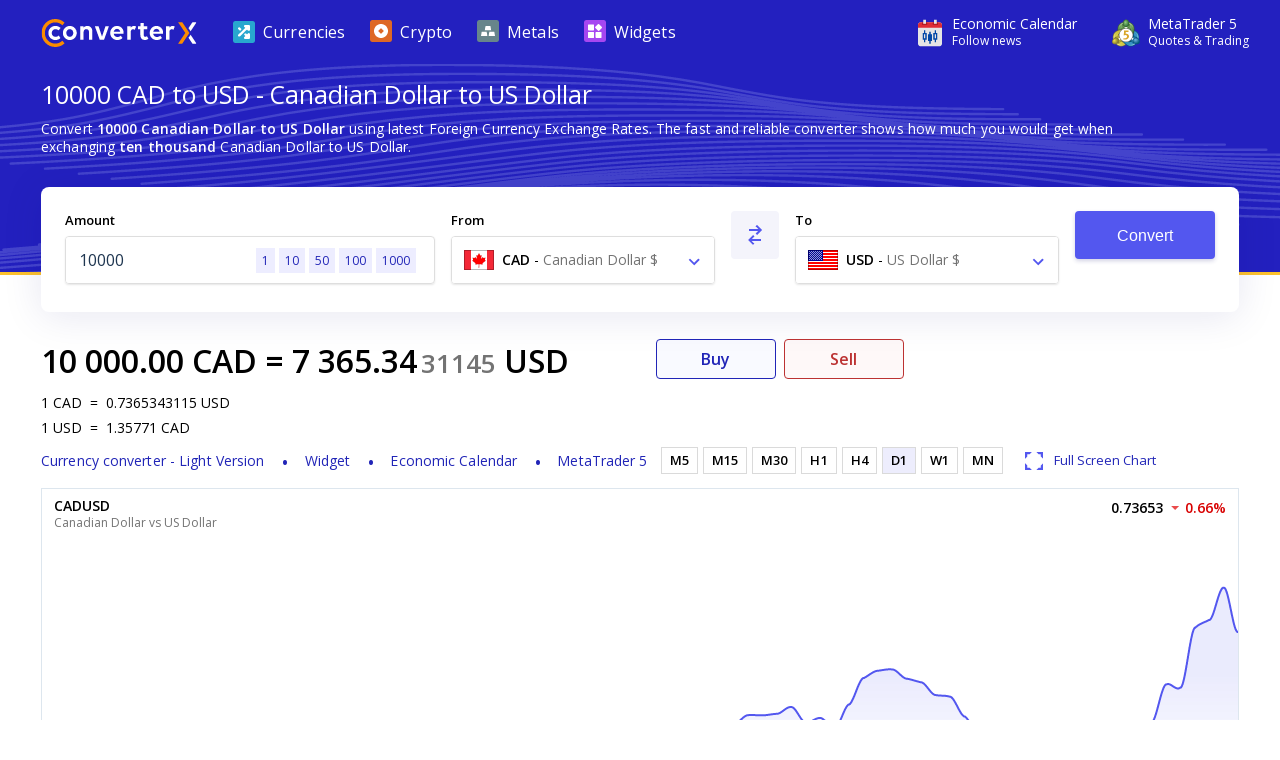

--- FILE ---
content_type: text/html; charset=utf-8
request_url: https://www.currencyconverterx.com/CAD/USD/10000
body_size: 17836
content:

<!DOCTYPE html>
<html lang="en">
<head>
  <meta http-equiv="X-UA-Compatible" content="IE=edge" />
  <meta charset="utf-8">
  <title>10000 CAD to USD - Convert $10000 Canadian Dollar to US Dollar</title>
  <meta name="viewport" content="width=device-width, initial-scale=1, shrink-to-fit=no">
  <link rel="shortcut icon" href="/static/images/favicon.ico" />
  
  <link rel="canonical" href="https://www.currencyconverterx.com/CAD/USD/10000"/>

  <meta name="referrer" content="none">
  <meta name="theme-color" content="#2320bf" />
  
  <meta property="og:url" content="https://www.currencyconverterx.com/CAD/USD/10000">
  <meta property="og:title" content="10000 CAD to USD - Convert $10000 Canadian Dollar to US Dollar">
  <meta property="og:description" content="Convert 10000 CAD to USD using live Foreign Currency Exchange Rates. $10000 Canadian Dollar to US Dollar $ conversion online.">
  <meta property="og:image" content="/static/images/apple-touch-icon-192x192.png">
  <meta property="og:type" content="website">
  <meta property="og:site_name" content="Converter X">
  
  <meta name="description" content="Convert 10000 CAD to USD using live Foreign Currency Exchange Rates. $10000 Canadian Dollar to US Dollar $ conversion online." />

  <link rel="apple-touch-icon" sizes="57x57" href="/static/images/apple-touch-icon-57x57.png">
  <link rel="apple-touch-icon" sizes="76x76" href="/static/images/apple-touch-icon-76x76.png">
  <link rel="apple-touch-icon" sizes="120x120" href="/static/images/apple-touch-icon-120x120.png">
  <link rel="apple-touch-icon" sizes="152x152" href="/static/images/apple-touch-icon-152x152.png">
  <link rel="apple-touch-icon" sizes="167x167" href="/static/images/apple-touch-icon-167x167.png">
  <link rel="apple-touch-icon" sizes="180x180" href="/static/images/apple-touch-icon-180x180.png">
  <link rel="apple-touch-icon" sizes="192x192" href="/static/images/apple-touch-icon-192x192.png">
  <link rel="icon" sizes="192x192" href="/static/images/android-touch-icon-192x192.png">
  <link rel="icon" sizes="128x128" href="/static/images/android-touch-icon-128x128.png">

  <link rel="preconnect" href="https://fonts.googleapis.com">
  <link rel="preconnect" href="https://fonts.gstatic.com" crossorigin>

  <link href="/static/app.f1645dbd928acadf484c.css" type="text/css" rel="stylesheet">
  <script type="text/javascript">
    window.mqGlobal = {
      onLoad: [],
      AddOnLoad: function(func){
        this.onLoad.push(func);
      }
    }
  </script>
</head>
<body>
  <div class="wrapper from-to-page">
    <div id="menu-fade-out"></div>

    <header class="header">
  <div class="header-background">
    <div class="container">
      <a class="header__logo" href="/"
         title="Currency Converter X Home Page">
        <i class="logo"></i>
      </a>
      <div class="header__tools">
        <a class="header__link" onclick="window.fz('track', 'Currency+Converter+Visit+Tradays.com')" 
          href="https://www.mql5.com/en/economic-calendar?utm_source=www.currencyconverterx.com&utm_campaign=metaquotes.currencyconverterx" 
          target="_blank" title="Tradays economic calendar: mobile app and widget for your site.">
          <i class="icon icon-economic-calendar"></i>
          <div class="icon-description">
            <span class="header__link__text">
              Economic&nbsp;Calendar
            </span>
            <span class="header__link__text">
              Follow news
            </span>
          </div>
        </a>
        <a class="header__link header__link_mt5" onclick="window.fz('track', 'Currency+Converter+Visit+MetaTrader5.com')" 
        href="https://www.metatrader5.com?utm_source=www.currencyconverterx.com&utm_campaign=metaquotes.currencyconverterx" 
        target="_blank" title="Trade in the Forex and stock exchanges using the MetaTrader 5 platform!">
          <i class="icon icon-mt5"></i>
          <div class="icon-description">
            <span class="header__link__text">
              MetaTrader&nbsp;5
            </span>
            <span class="header__link__text">
              Quotes & Trading
            </span>
          </div>
        </a>

        <button class="main-menu__toggler icon-close-x" id="navButton" type="button" title="Toggle navigation">
          <span class="toggler-icon"></span>
          <span class="toggler-icon"></span>
          <span class="toggler-icon"></span>
        </button>
      </div>
      <nav class="main-menu" id="navigation">
        <ul itemscope="" itemtype="http://www.schema.org/SiteNavigationElement">
          <li class="main-menu__item">
            <a href="/world-currencies" itemprop="url">
              <i class="icon icon-currencies"></i>
              <span>Currencies</span>
            </a>
          </li>
          <li class="main-menu__item">
            <a href="/crypto-currencies" itemprop="url">
              <i class="icon icon-crypto"></i>
              <span>Crypto</span>
            </a>
          </li>
          <li class="main-menu__item">
            <a href="/metals" itemprop="url">
              <i class="icon icon-metals"></i>
              <span>Metals</span>
            </a>
          </li>
          <li class="main-menu__item">
            <a href="https://www.mql5.com/en/quotes/widgets?utm_source=www.currencyconverterx.com&utm_medium=link&utm_term=trading&utm_content=download.mt5&utm_campaign=metaquotes.currencyconverterx" target="_blank" itemprop="url">
              <i class="icon icon-widgets"></i>
              <span>Widgets</span>
            </a>
          </li>
        </ul>
      </nav>
    </div>
  </div>
</header>



      <section class="container not-hidden">
        <div id="block-left-vertical" class="block-inside-blocks block-inside-blocks__vertical block-inside-blocks__vertical__left"></div>
        <div id="block-right-vertical" class="block-inside-blocks block-inside-blocks__vertical block-inside-blocks__vertical__right"></div>
      </section>

    <div class="container">
      



<h1 class="title">
  10000 CAD to USD - Canadian Dollar to US Dollar
</h1>

<div class="block what-is-ccx">
  <p>
    Convert <strong>10000 Canadian Dollar to US Dollar</strong> using latest Foreign Currency Exchange Rates.
    The fast and reliable converter shows how much you would get when exchanging <strong>ten thousand</strong> Canadian Dollar to US Dollar.
  </p>
</div>


<form action="/" method="POST" class="convert-form" id="converterForm">
  <div class="convert-form__controls">

    <div class="convert-form__amount">
      <label for="convertFormValue">Amount</label>
      <div class="input-wrapper">
        <input class="convert-form__input" id="convertFormValue" name="amt" placeholder="Enter amount" required="" step="0.00000000001" type="number" value="10000" />
        <span id="presets">
          <a href="/CAD/USD/1">1</a>
          <a href="/CAD/USD/10" class="optional-preset">10</a>
          <a href="/CAD/USD/50" class="optional-preset">50</a>
          <a href="/CAD/USD/100">100</a>
          <a href="/CAD/USD/1000">1000</a>
        </span>
      </div>
    </div>

    <div class="convert-form__after-amount">
      <div class="convert-form__from-to">

        <div class="convert-form__from convert-form__select">
          <label for="convertFrom">From</label>
          <div class="select">
            <select autocomplete="off" class="form-control" id="convertFrom" name="from"><option value="USD">USD - US Dollar $ - us</option>
<option selected="selected" value="CAD">CAD - Canadian Dollar $ - ca</option>
</select>
          </div>
        </div>

        <div class="convert-form__reverse">
          <button type="button" class="button" id="btnReverse" aria-label="Swap From and To"> <i class="icon-reverse"></i> </button>
        </div>
        <div class="convert-form__to convert-form__select">
          <label for="convertTo">To</label>
          <div class="select">
            <select autocomplete="off" class="form-control" id="convertTo" name="to"><option selected="selected" value="USD">USD - US Dollar $ - us</option>
<option value="CAD">CAD - Canadian Dollar $ - ca</option>
</select>
          </div>
        </div>
        <script>
          mqGlobal.AddOnLoad(function(){
            window.mqGlobal.fromTo = [{'value':'USD', 'label':'USD - US Dollar $ - us'},{'value':'EUR', 'label':'EUR - Euro € - eu'},{'value':'AUD', 'label':'AUD - Australian Dollar $ - au'},{'value':'JPY', 'label':'JPY - Japanese Yen ¥ - jp'},{'value':'CAD', 'label':'CAD - Canadian Dollar $ - ca'},{'value':'XAU', 'label':'XAU - Gold Au'},{'value':'GBP', 'label':'GBP - British Pound Sterling £ - gb'},{'value':'NZD', 'label':'NZD - New Zealand Dollar $ - nz'},{'value':'CHF', 'label':'CHF - Swiss Franc Fr - ch'},{'value':'XAG', 'label':'XAG - Silver Ag'},{'value':'SGD', 'label':'SGD - Singapore Dollar $ - sg'},{'value':'SEK', 'label':'SEK - Swedish Krona kr - se'},{'value':'CNH', 'label':'CNH - Renminbi ¥ - cn'},{'value':'MXN', 'label':'MXN - Mexican Peso $ - mx'},{'value':'NOK', 'label':'NOK - Norwegian Krone kr - no'},{'value':'DKK', 'label':'DKK - Danish Krone kr - dk'},{'value':'ZAR', 'label':'ZAR - South African Rand R - za'},{'value':'HKD', 'label':'HKD - Hong Kong Dollar $ - hk'},{'value':'PLN', 'label':'PLN - Polish Zloty zł - pl'},{'value':'XPT', 'label':'XPT - Platinum Pt'},{'value':'AAV', 'label':'AAV - Aave Token AAVE'},{'value':'ADA', 'label':'ADA - Cardano ADA'},{'value':'AED', 'label':'AED - UAE Dirham د.إ - ae'},{'value':'AFN', 'label':'AFN - Afghan Afghani ؋ - af'},{'value':'ALG', 'label':'ALG - Algorand ALG'},{'value':'ALL', 'label':'ALL - Albanian Lek Lek - al'},{'value':'AMD', 'label':'AMD - Armenian Dram դր - am'},{'value':'ANG', 'label':'ANG - Netherlands Antillean Guilder ƒ - cw'},{'value':'AOA', 'label':'AOA - Angolan Kwanza Kz - ao'},{'value':'ARS', 'label':'ARS - Argentine Peso $ - ar'},{'value':'ATM', 'label':'ATM - Cosmos ATOM'},{'value':'AVX', 'label':'AVX - Avalanche AVAX'},{'value':'AWG', 'label':'AWG - Aruban Florin ƒ - aw'},{'value':'AXS', 'label':'AXS - Axie Infinity AXS'},{'value':'AZN', 'label':'AZN - Azerbaijani Manat ₼ - az'},{'value':'BAM', 'label':'BAM - Bosnian Convertible Marks KM - ba'},{'value':'BAT', 'label':'BAT - Basic Attention Token BAT'},{'value':'BBD', 'label':'BBD - Barbadian Dollar $ - bb'},{'value':'BCH', 'label':'BCH - Bitcoin Cash ₿'},{'value':'BDT', 'label':'BDT - Bangladeshi Taka ৳ - bd'},{'value':'BGN', 'label':'BGN - Bulgarian Lev лв - bg'},{'value':'BHD', 'label':'BHD - Bahraini Dinar .د.ب - bh'},{'value':'BIF', 'label':'BIF - Burundian Franc Fr - bi'},{'value':'BMD', 'label':'BMD - Bermudian Dollar $ - bm'},{'value':'BNB', 'label':'BNB - Binance BNB'},{'value':'BND', 'label':'BND - Brunei Dollar $ - bn'},{'value':'BOB', 'label':'BOB - Bolivian Boliviano $b - bo'},{'value':'BRL', 'label':'BRL - Brazilian Real R$ - br'},{'value':'BSD', 'label':'BSD - Bahamian Dollar $ - bs'},{'value':'BTC', 'label':'BTC - Bitcoin ₿'},{'value':'BTN', 'label':'BTN - Bhutanese Ngultrum Nu - bt'},{'value':'BWP', 'label':'BWP - Botswana Pula P - bw'},{'value':'BYN', 'label':'BYN - Belarusian Ruble R - by'},{'value':'BZD', 'label':'BZD - Belize Dollar $ - bz'},{'value':'CDF', 'label':'CDF - Congolese Franc Fr - cg'},{'value':'CLF', 'label':'CLF - Chilean Unit of Account UF - cl'},{'value':'CLP', 'label':'CLP - Chilean Peso $ - cl'},{'value':'CNY', 'label':'CNY - Chinese Yuan ¥ - cn'},{'value':'COP', 'label':'COP - Colombian Peso $ - co'},{'value':'CRC', 'label':'CRC - Costa Rican Colón ₡ - cr'},{'value':'CRV', 'label':'CRV - Curve CRV'},{'value':'CUC', 'label':'CUC - Cuban Convertible Peso $ - cu'},{'value':'CUP', 'label':'CUP - Cuban Peso $ - cu'},{'value':'CVE', 'label':'CVE - Cape Verdean Escudo $ - cv'},{'value':'CZK', 'label':'CZK - Czech Koruna Kč - cz'},{'value':'DJF', 'label':'DJF - Djiboutian Franc Fr - dj'},{'value':'DOG', 'label':'DOG - Dogecoin Ð'},{'value':'DOP', 'label':'DOP - Dominican Peso $ - do'},{'value':'DOT', 'label':'DOT - Polkadot DOT'},{'value':'DZD', 'label':'DZD - Algerian Dinar د.ج - dz'},{'value':'EGP', 'label':'EGP - Egyptian Pound ج.م - eg'},{'value':'EOS', 'label':'EOS - EOS.IO Coin EOS'},{'value':'ERN', 'label':'ERN - Eritrean Nakfa Nfk - er'},{'value':'ETB', 'label':'ETB - Ethiopian Birr Br - et'},{'value':'ETC', 'label':'ETC - Ethereum Classic Ξ'},{'value':'ETH', 'label':'ETH - Ethereum Ξ'},{'value':'FIL', 'label':'FIL - Filecoin ⨎'},{'value':'FJD', 'label':'FJD - Fijian Dollar $ - fj'},{'value':'FKP', 'label':'FKP - Falkland Islands Pound £ - fk'},{'value':'GEL', 'label':'GEL - Georgian Lari ლ - ge'},{'value':'GGP', 'label':'GGP - Guernsey Pound £ - gg'},{'value':'GHS', 'label':'GHS - Ghana Cedi ₵ - gh'},{'value':'GIP', 'label':'GIP - Gibraltar Pound £ - gi'},{'value':'GMD', 'label':'GMD - Gambian Dalasi D - gm'},{'value':'GNF', 'label':'GNF - Guinean Franc Fr - ge'},{'value':'GTQ', 'label':'GTQ - Guatemalan Quetzal Q - gt'},{'value':'GYD', 'label':'GYD - Guyanese Dollar $ - gy'},{'value':'HNL', 'label':'HNL - Honduran Lempira L - hn'},{'value':'HRK', 'label':'HRK - Croatian Kuna kn - hr'},{'value':'HTG', 'label':'HTG - Haitian Gourde G - ht'},{'value':'HUF', 'label':'HUF - Hungarian Forint Ft - hu'},{'value':'IDR', 'label':'IDR - Indonesian Rupiah Rp - id'},{'value':'ILS', 'label':'ILS - Israeli New Shekel ₪ - il'},{'value':'IMP', 'label':'IMP - Manx Pound £ - im'},{'value':'INR', 'label':'INR - Indian Rupee ₹ - in'},{'value':'IQD', 'label':'IQD - Iraqi Dinar ع.د - iq'},{'value':'IRR', 'label':'IRR - Iranian Rial ﷼ - ir'},{'value':'ISK', 'label':'ISK - Icelandic Króna kr - is'},{'value':'JEP', 'label':'JEP - Jersey Pound £ - je'},{'value':'JMD', 'label':'JMD - Jamaican Dollar $ - jm'},{'value':'JOD', 'label':'JOD - Jordanian Dinar د.ا - jo'},{'value':'KES', 'label':'KES - Kenyan Shilling Sh - ke'},{'value':'KGS', 'label':'KGS - Kyrgyzstani Som лв - kg'},{'value':'KHR', 'label':'KHR - Cambodian Riel ៛ - kh'},{'value':'KMF', 'label':'KMF - Comorian Franc Fr - km'},{'value':'KPW', 'label':'KPW - North Korean Won ₩ - kp'},{'value':'KRW', 'label':'KRW - South Korean Won ₩ - kr'},{'value':'KWD', 'label':'KWD - Kuwaiti Dinar د.ك - kw'},{'value':'KYD', 'label':'KYD - Cayman Islands Dollar $ - mh'},{'value':'KZT', 'label':'KZT - Kazakhstani Tenge ₸ - kz'},{'value':'LAK', 'label':'LAK - Lao Kip ₭ - la'},{'value':'LBP', 'label':'LBP - Lebanese Pound ل.ل - lb'},{'value':'LKR', 'label':'LKR - Sri Lankan Rupee Rs - lk'},{'value':'LNK', 'label':'LNK - Chainlink LNK'},{'value':'LRD', 'label':'LRD - Liberian Dollar $ - lr'},{'value':'LSL', 'label':'LSL - Lesotho Loti L - ls'},{'value':'LTC', 'label':'LTC - Litecoin Ł'},{'value':'LYD', 'label':'LYD - Libyan Dinar ل.د - ly'},{'value':'MAD', 'label':'MAD - Moroccan Dirham د.م. - ma'},{'value':'MBT', 'label':'MBT - milliBitcoin '},{'value':'MDL', 'label':'MDL - Moldovan Leu L - md'},{'value':'MGA', 'label':'MGA - Malagasy Ariary Ar - mg'},{'value':'MKD', 'label':'MKD - Macedonian Denar ден - mk'},{'value':'MMK', 'label':'MMK - Burmese Kyat Ks - mm'},{'value':'MNT', 'label':'MNT - Mongolian Tögrög ₮ - mn'},{'value':'MOP', 'label':'MOP - Macanese Pataca P - mo'},{'value':'MRU', 'label':'MRU - Mauritanian Ouguiya UM - mr'},{'value':'MUR', 'label':'MUR - Mauritian Rupee Rs - mu'},{'value':'MVR', 'label':'MVR - Maldivian Rufiyaa .ރ - mv'},{'value':'MWK', 'label':'MWK - Malawian Kwacha MK - mw'},{'value':'MYR', 'label':'MYR - Malaysian Ringgit MR - my'},{'value':'MZN', 'label':'MZN - Mozambican Metical MT - mz'},{'value':'NAD', 'label':'NAD - Namibian Dollar $ - na'},{'value':'NGN', 'label':'NGN - Nigerian Naira ₦ - ng'},{'value':'NIO', 'label':'NIO - Nicaraguan Córdoba C$ - ni'},{'value':'NPR', 'label':'NPR - Nepalese Rupee Rs - np'},{'value':'OMR', 'label':'OMR - Omani Rial ر.ع. - om'},{'value':'PAB', 'label':'PAB - Panamanian Balboa B/. - pa'},{'value':'PEN', 'label':'PEN - Peruvian Nuevo Sol S/. - pe'},{'value':'PGK', 'label':'PGK - Papua New Guinean Kina K - pg'},{'value':'PHP', 'label':'PHP - Philippine Peso ₱ - ph'},{'value':'PKR', 'label':'PKR - Pakistani Rupee Rs - pk'},{'value':'PYG', 'label':'PYG - Paraguayan Guaraní ₲ - py'},{'value':'QAR', 'label':'QAR - Qatari Riyal ر.ق - qa'},{'value':'RMB', 'label':'RMB - Chinese Yuan Renminbi ¥ - cn'},{'value':'RON', 'label':'RON - Romanian Leu L - ro'},{'value':'RSD', 'label':'RSD - Serbian Dinar дин - rs'},{'value':'RUB', 'label':'RUB - Russian Ruble ₽ - ru'},{'value':'RWF', 'label':'RWF - Rwandan Franc Fr - rw'},{'value':'SAR', 'label':'SAR - Saudi Riyal ر.س - sa'},{'value':'SBD', 'label':'SBD - Solomon Islands Dollar $ - sb'},{'value':'SCR', 'label':'SCR - Seychellois Rupee Rs - sc'},{'value':'SDG', 'label':'SDG - Sudanese Pound ج.س. - sd'},{'value':'SHP', 'label':'SHP - Saint Helena Pound £ - sh'},{'value':'SLL', 'label':'SLL - Sierra Leonean Leone Le - sl'},{'value':'SOL', 'label':'SOL - Solana SOL'},{'value':'SOS', 'label':'SOS - Somali Shilling Sh - so'},{'value':'SRD', 'label':'SRD - Surinamese Dollar $ - sr'},{'value':'SSP', 'label':'SSP - South Sudanese Pound £ - ss'},{'value':'STD', 'label':'STD - São Tomé and Príncipe Dobra Db - st'},{'value':'STN', 'label':'STN - Sao Tomean Dobra Db - st'},{'value':'SVC', 'label':'SVC - Salvadoran Colón ₡ - sv'},{'value':'SYP', 'label':'SYP - Syrian Pound £ - sy'},{'value':'SZL', 'label':'SZL - Swazi Lilangeni L - sz'},{'value':'THB', 'label':'THB - Thai Baht ฿ - th'},{'value':'TJS', 'label':'TJS - Tajikistani Somoni SM - tj'},{'value':'TMT', 'label':'TMT - Turkmenistan Manat m - tm'},{'value':'TND', 'label':'TND - Tunisian Dinar د.ت - tn'},{'value':'TOP', 'label':'TOP - Tongan Paʻanga T$ - to'},{'value':'TRY', 'label':'TRY - Turkish Lira ₺ - tr'},{'value':'TTD', 'label':'TTD - Trinidad and Tobago Dollar $ - tt'},{'value':'TWD', 'label':'TWD - New Taiwan Dollar $ - tw'},{'value':'TZS', 'label':'TZS - Tanzanian Shilling Sh - tz'},{'value':'UAH', 'label':'UAH - Ukrainian Hryvnia ₴ - ua'},{'value':'UGX', 'label':'UGX - Ugandan Shilling Sh - ug'},{'value':'UNI', 'label':'UNI - Uniswap UNI'},{'value':'UYU', 'label':'UYU - Uruguayan Peso $ - uy'},{'value':'UZS', 'label':'UZS - Uzbekistani Som лв - uz'},{'value':'VES', 'label':'VES - Venezuelan Bolívar Bs - ve'},{'value':'VND', 'label':'VND - Vietnamese Dong ₫ - vn'},{'value':'VUV', 'label':'VUV - Vanuatu Vatu Vt - vu'},{'value':'WST', 'label':'WST - Samoan Tala T - ws'},{'value':'XAF', 'label':'XAF - Central African CFA Franc Fr'},{'value':'XCD', 'label':'XCD - East Caribbean Dollar $'},{'value':'XDR', 'label':'XDR - Special Drawing Rights SDR'},{'value':'XLM', 'label':'XLM - Stellar *'},{'value':'XMR', 'label':'XMR - Monero '},{'value':'XOF', 'label':'XOF - West African CFA Franc Fr - sn'},{'value':'XPD', 'label':'XPD - Palladium Pd'},{'value':'XPF', 'label':'XPF - CFP Franc Fr'},{'value':'XRP', 'label':'XRP - Ripple XRP'},{'value':'XTZ', 'label':'XTZ - Tezos ꜩ'},{'value':'YER', 'label':'YER - Yemeni Rial ﷼ - ye'},{'value':'ZEC', 'label':'ZEC - Zcash '},{'value':'ZMW', 'label':'ZMW - Zambian Kwacha ZK - zm'},{'value':'ZRX', 'label':'ZRX - 0x ZRX'},{'value':'ZWL', 'label':'ZWL - Zimbabwean Dollar $ - zw'}];
          });
        </script>
      </div>

      <div class="convert-form__submit">
        <button type="submit" class="button" onclick="window.fz && window.fz('track', 'Currency+Converter+Convert')" id="singlebutton" name="singlebutton">Convert</button>
      </div>

    </div>

  </div>
</form>

<div class="convert-result">
  <div>
    
  <div class="convert-form__result">
    <span class="convert-form__c1">10 000.00</span>
    <a href="/CAD"><span class="convert-form__c2">CAD</span></a>
    =
    <span class="convert-form__c3"> 7 365.34</span>
      <span class="convert-form__small-fraction">31145</span>
    <a href="/USD"><span class="convert-form__c2"> USD</span></a>
  </div>

    
<div class="rates">
  <p>
    <span>1</span><span>CAD</span>
    <span>=</span>
    <span>0.7365343115</span><span>USD</span>
  </p>
  <p>
    <span>1</span><span>USD</span>
    <span>=</span>
    <span>1.35771</span><span>CAD</span>
  </p>
</div>

    
<ul class="convert-form__footer">
  <li class="converter-version">
      <a href="/mobileapp">
        <span class="d-inline d-md-none">Currency converter - Light Version </span>
        <span class="d-none d-md-inline">Light Version </span>
      </a>
  </li>
  <li>
    <a data-fz-event="Currency+Converter+Visit+Tradays.com" href="https://www.mql5.com/en/quotes/widgets/chart?utm_source=www.currencyconverterx.com&utm_medium=link&utm_term=follow.news&utm_content=download.tradays&utm_campaign=metaquotes.currencyconverterx" target="_blank" title="Tradays economic calendar: mobile app and widget for your site">
      Widget
    </a>
  </li>
  <li>
    <a data-fz-event="Currency+Converter+Visit+Tradays.com" href="https://www.mql5.com/en/economic-calendar?utm_source=www.currencyconverterx.com&utm_medium=link&utm_term=follow.news&utm_content=download.tradays&utm_campaign=metaquotes.currencyconverterx" target="_blank" title="Tradays economic calendar: mobile app and widget for your site">
      Economic&nbsp;Calendar
    </a>
  </li>
  <li>
    <a data-fz-event="Currency+Converter+Visit+MetaTrader5.com" href="https://www.metatrader5.com?utm_source=www.currencyconverterx.com&utm_medium=link&utm_term=watch.quotes&utm_content=download.mt5&utm_campaign=metaquotes.currencyconverterx" target="_blank" title="Trade in the Forex and stock exchanges using the MetaTrader 5 platform!">
      MetaTrader&nbsp;5
    </a>
  </li>
</ul>

  </div>
    <div class="convert-result__right">
      <div class="buy-sell">
        <a href="https://www.metatrader5.com?utm_source=www.currencyconverterx.com&utm_medium=link&utm_term=try.trading.demo&utm_content=download.mt5&utm_campaign=metaquotes.currencyconverterx" 
           target="_blank" class="buy-button">
          Buy
        </a>
        <a href="https://www.metatrader5.com?utm_source=www.currencyconverterx.com&utm_medium=link&utm_term=try.trading.demo&utm_content=download.mt5&utm_campaign=metaquotes.currencyconverterx" 
           target="_blank" class="sell-button">
          Sell
        </a>
      </div>
      <div class="chart-periods-wrapper">
        <div class="chart-periods">
          <ul id="widget_chart_period">
                <li class="" data-name="M5">M5</li>
                <li class="" data-name="M15">M15</li>
                <li class="" data-name="M30">M30</li>
                <li class="" data-name="H1">H1</li>
                <li class="" data-name="H4">H4</li>
                <li class="active" data-name="D1">D1</li>
                <li class="" data-name="W1">W1</li>
                <li class="" data-name="MN">MN</li>
          </ul>
          <a href="https://www.mql5.com/en/quotes/currencies" target="_blank" class="d-flex d-md-none">
            <i class="icon icon-full-screen"></i>
            <span>Full Screen Chart</span>
          </a>
        </div>
      </div>
    </div>
</div>
  <div id="quotesWidgetChart" data-chart="CADUSD"></div>
  <script>
  mqGlobal.AddOnLoad(function(){
    window.mqGlobal.symbols = {
      'CADUSD': {
          id: 1000005,
          name: 'CADUSD',
          description: 'Canadian Dollar vs US Dollar',
          link: 'https://www.mql5.com/en/quotes/currencies',
          digits: 5,
          ask: 0.73653,
          yesterdayLast: 0.74142,
          charts: {'M5':'1769751900,0.73950823,1769752200,0.73963403,1769752500,0.73964497,1769752800,0.73980366,1769753100,0.73998979,1769753400,0.74004455,1769753700,0.73999526,1769754000,0.73966138,1769754300,0.73974346,1769754600,0.73984744,1769754900,0.73983650,1769755200,0.73974346,1769755500,0.73959027,1769755800,0.73963950,1769756100,0.73974346,1769756400,0.73991313,1769756700,0.73994598,1769757000,0.74019245,1769757300,0.74009384,1769757600,0.73990218,1769757900,0.73975440,1769758200,0.73973251,1769758500,0.73960121,1769758800,0.73943714,1769759100,0.73959574,1769759400,0.73968327,1769759700,0.73980366,1769760000,0.73998431,1769760300,0.74003360,1769760600,0.74009384,1769760900,0.73991313,1769761200,0.73989124,1769761500,0.73964497,1769761800,0.73959027,1769762100,0.73980913,1769762400,0.73950823,1769762700,0.73950823,1769763000,0.73931141,1769763300,0.73922943,1769763600,0.73943167,1769763900,0.73963950,1769764200,0.73954651,1769764500,0.73972704,1769764800,0.73951370,1769765100,0.73961762,1769765400,0.73952463,1769765700,0.73929501,1769766000,0.73963950,1769766300,0.73980913,1769766600,0.73983102,1769766900,0.74002264,1769767200,0.74032397,1769767500,0.74008289,1769767800,0.74013767,1769768100,0.73985292,1769768400,0.73977629,1769768700,0.73956292,1769769000,0.73918571,1769769300,0.73938247,1769769600,0.73953010,1769769900,0.73968874,1769770200,0.73972704,1769770500,0.73966685,1769770800,0.73973251,1769771100,0.73967780,1769771400,0.73955198,1769771700,0.73914200,1769772000,0.73903822,1769772300,0.73868337,1769772600,0.73882527,1769772900,0.73876523,1769773200,0.73873794,1769773500,0.73843246,1769773800,0.73790936,1769774100,0.73827981,1769774400,0.73850880,1769774700,0.73827436,1769775000,0.73850880,1769775300,0.73866155,1769775600,0.73869428,1769775900,0.73853062,1769776200,0.73873794,1769776500,0.73902183,1769776800,0.73881981,1769777100,0.73887986,1769777400,0.73874340,1769777700,0.73871065,1769778000,0.73874885,1769778300,0.73918025,1769778600,0.73938247,1769778900,0.73948088,1769779200,0.73972157,1769779500,0.73962309,1769779800,0.73955745,1769780100,0.73952463,1769780400,0.73962856,1769780700,0.73959574,1769781000,0.74010480,1769781300,0.74043360,1769781600,0.74082305,1769781900,0.74100421,1769782200,0.74105363,1769782500,0.74064747,1769782800,0.74045005,1769783100,0.74041167,1769783400,0.74034041,1769783700,0.74001717,1769784000,0.73975987,1769784300,0.73938793,1769784600,0.73922943,1769784900,0.73915293,1769785200,0.73930594,1769785500,0.73938793,1769785800,0.73934420,1769786100,0.73892354,1769786400,0.73892900,1769786700,0.73955198,1769787000,0.73890170,1769787300,0.73863427,1769787600,0.73865609','M15':'1769662800,0.73915293,1769663700,0.73914200,1769664600,0.73925675,1769665500,0.73959027,1769666400,0.73950823,1769667300,0.73953557,1769668200,0.73948088,1769669100,0.73956292,1769670000,0.73966685,1769670900,0.73940434,1769671800,0.73946995,1769672700,0.73931141,1769673600,0.73934420,1769674500,0.73966685,1769675400,0.73979818,1769676300,0.73973798,1769677200,0.74007193,1769678100,0.73933327,1769679000,0.73907645,1769679900,0.73926222,1769680800,0.73972704,1769681700,0.73939340,1769682600,0.73934967,1769683500,0.73907099,1769684400,0.73905460,1769685300,0.73909284,1769686200,0.73913654,1769687100,0.73881981,1769688000,0.73852517,1769688900,0.73859608,1769689800,0.73799649,1769690700,0.73747400,1769691600,0.73768073,1769692500,0.73775148,1769693400,0.73783313,1769694300,0.73805096,1769695200,0.73821986,1769696100,0.73833432,1769697000,0.73870520,1769697900,0.73942074,1769698800,0.73928954,1769699700,0.74037878,1769700600,0.74000074,1769701500,0.73963950,1769702400,0.74072977,1769703300,0.74047746,1769704200,0.74094930,1769705100,0.74050488,1769706000,0.73898360,1769706900,0.73665910,1769707800,0.73672966,1769708700,0.73774604,1769709600,0.73881435,1769710500,0.73875977,1769711400,0.73939340,1769712300,0.73963950,1769713200,0.73964497,1769714100,0.74014862,1769715000,0.74032397,1769715900,0.73991313,1769716800,0.74004455,1769717700,0.74010480,1769718600,0.74057617,1769719500,0.74074623,1769720400,0.74051036,1769721300,0.74107011,1769722200,0.74095479,1769723100,0.74084501,1769724000,0.74070233,1769724900,0.74065845,1769725800,0.74108658,1769726700,0.74131732,1769727600,0.74103166,1769728500,0.74126237,1769729400,0.74120193,1769730300,0.74141625,1769731200,0.74120193,1769732100,0.74107560,1769733000,0.74151521,1769733900,0.74153721,1769734800,0.74127336,1769735700,0.74115249,1769736600,0.74166920,1769737500,0.74120743,1769738400,0.74144924,1769739300,0.74064199,1769740200,0.74021985,1769741100,0.73991313,1769742000,0.73950823,1769742900,0.73968874,1769743800,0.73978176,1769744700,0.73918025,1769745600,0.73864518,1769746500,0.73873794,1769747400,0.73903822,1769748300,0.73955198,1769749200,0.73944261,1769750100,0.73964497,1769751000,0.73945901,1769751900,0.73964497,1769752800,0.74004455,1769753700,0.73974346,1769754600,0.73974346,1769755500,0.73974346,1769756400,0.74019245,1769757300,0.73975440,1769758200,0.73943714,1769759100,0.73980366,1769760000,0.74009384,1769760900,0.73964497,1769761800,0.73950823,1769762700,0.73922943,1769763600,0.73954651,1769764500,0.73961762,1769765400,0.73963950,1769766300,0.74002264,1769767200,0.74013767,1769768100,0.73956292,1769769000,0.73953010,1769769900,0.73966685','M30':'1769554800,0.73648007,1769556600,0.73665910,1769558400,0.73690338,1769560200,0.73683823,1769562000,0.73596514,1769563800,0.73566195,1769565600,0.73516438,1769567400,0.73513196,1769569200,0.73489425,1769571000,0.73463511,1769572800,0.73482405,1769574600,0.73496446,1769576400,0.73536441,1769578200,0.73525087,1769580000,0.73525627,1769581800,0.73561324,1769583600,0.73591098,1769585400,0.73614393,1769587200,0.73624149,1769589000,0.73610058,1769590800,0.73675680,1769592600,0.73619813,1769594400,0.73714239,1769596200,0.73651261,1769598000,0.73700114,1769599800,0.73722391,1769601600,0.73741418,1769603400,0.73755559,1769605200,0.73669709,1769607000,0.73669167,1769608800,0.73756103,1769610600,0.73756647,1769612400,0.73718587,1769614200,0.73756647,1769616000,0.73779503,1769617800,0.73774060,1769619600,0.73723478,1769621400,0.73747400,1769623200,0.73651804,1769625000,0.73651261,1769626800,0.73659942,1769628600,0.73672966,1769630400,0.73598681,1769632200,0.73587849,1769634000,0.73549962,1769635800,0.73694140,1769637600,0.73754471,1769639400,0.73757735,1769641200,0.73786580,1769643000,0.73758823,1769644800,0.73765897,1769646600,0.73756647,1769648400,0.73809454,1769650200,0.73862881,1769652000,0.73878160,1769653800,0.73858517,1769655600,0.73797470,1769657400,0.73792025,1769659200,0.73837793,1769661000,0.73859062,1769662800,0.73914200,1769664600,0.73959027,1769666400,0.73953557,1769668200,0.73956292,1769670000,0.73940434,1769671800,0.73931141,1769673600,0.73966685,1769675400,0.73973798,1769677200,0.73933327,1769679000,0.73926222,1769680800,0.73939340,1769682600,0.73907099,1769684400,0.73909284,1769686200,0.73881981,1769688000,0.73859608,1769689800,0.73747400,1769691600,0.73775148,1769693400,0.73805096,1769695200,0.73833432,1769697000,0.73942074,1769698800,0.74037878,1769700600,0.73963950,1769702400,0.74047746,1769704200,0.74050488,1769706000,0.73665910,1769707800,0.73774604,1769709600,0.73875977,1769711400,0.73963950,1769713200,0.74014862,1769715000,0.73991313,1769716800,0.74010480,1769718600,0.74074623,1769720400,0.74107011,1769722200,0.74084501,1769724000,0.74065845,1769725800,0.74131732,1769727600,0.74126237,1769729400,0.74141625,1769731200,0.74107560,1769733000,0.74153721,1769734800,0.74115249,1769736600,0.74120743,1769738400,0.74064199,1769740200,0.73991313,1769742000,0.73968874,1769743800,0.73918025,1769745600,0.73873794,1769747400,0.73955198,1769749200,0.73964497,1769751000,0.73964497,1769752800,0.73974346,1769754600,0.73974346,1769756400,0.73975440,1769758200,0.73980366,1769760000,0.73964497,1769761800,0.73922943,1769763600,0.73961762,1769765400,0.74002264,1769767200,0.73956292,1769769000,0.73966685','H1':'1769385600,0.72990037,1769389200,0.72988971,1769392800,0.73046019,1769396400,0.73077513,1769400000,0.73083922,1769403600,0.73067368,1769407200,0.73095141,1769410800,0.73095675,1769414400,0.73089264,1769418000,0.73014019,1769421600,0.73078047,1769425200,0.73117053,1769428800,0.73102621,1769432400,0.73075377,1769436000,0.73003358,1769439600,0.72975655,1769443200,0.73053490,1769446800,0.73100484,1769450400,0.73026815,1769454000,0.72974590,1769457600,0.72968733,1769461200,0.72907022,1769464800,0.72924567,1769468400,0.72953295,1769472000,0.72936268,1769475600,0.72915527,1769479200,0.72912337,1769482800,0.72895330,1769486400,0.72911806,1769490000,0.72866647,1769493600,0.72819422,1769497200,0.72805638,1769500800,0.72799808,1769504400,0.72824725,1769508000,0.72851783,1769511600,0.72950102,1769515200,0.72952231,1769518800,0.72959150,1769522400,0.73093004,1769526000,0.73147539,1769529600,0.73314320,1769533200,0.73474306,1769536800,0.73532656,1769540400,0.73539686,1769544000,0.73475386,1769547600,0.73447324,1769551200,0.73655059,1769554800,0.73665910,1769558400,0.73683823,1769562000,0.73566195,1769565600,0.73513196,1769569200,0.73463511,1769572800,0.73496446,1769576400,0.73525087,1769580000,0.73561324,1769583600,0.73614393,1769587200,0.73610058,1769590800,0.73619813,1769594400,0.73651261,1769598000,0.73722391,1769601600,0.73755559,1769605200,0.73669167,1769608800,0.73756647,1769612400,0.73756647,1769616000,0.73774060,1769619600,0.73747400,1769623200,0.73651261,1769626800,0.73672966,1769630400,0.73587849,1769634000,0.73694140,1769637600,0.73757735,1769641200,0.73758823,1769644800,0.73756647,1769648400,0.73862881,1769652000,0.73858517,1769655600,0.73792025,1769659200,0.73859062,1769662800,0.73959027,1769666400,0.73956292,1769670000,0.73931141,1769673600,0.73973798,1769677200,0.73926222,1769680800,0.73907099,1769684400,0.73881981,1769688000,0.73747400,1769691600,0.73805096,1769695200,0.73942074,1769698800,0.73963950,1769702400,0.74050488,1769706000,0.73774604,1769709600,0.73963950,1769713200,0.73991313,1769716800,0.74074623,1769720400,0.74084501,1769724000,0.74131732,1769727600,0.74141625,1769731200,0.74153721,1769734800,0.74120743,1769738400,0.73991313,1769742000,0.73918025,1769745600,0.73955198,1769749200,0.73964497,1769752800,0.73974346,1769756400,0.73980366,1769760000,0.73922943,1769763600,0.74002264,1769767200,0.73966685,1769770800,0.73827981,1769774400,0.73871065,1769778000,0.74043360,1769781600,0.73915293,1769785200,0.73820351,1769788800,0.73937153,1769792400,0.73844336,1769796000,0.73764808,1769799600,0.73622523','H4':'1768176000,0.71974550,1768190400,0.71992167,1768204800,0.72044552,1768219200,0.72094935,1768233600,0.72085060,1768248000,0.72052339,1768262400,0.72043514,1768276800,0.72089218,1768291200,0.72068956,1768305600,0.72092856,1768320000,0.71969888,1768334400,0.71998387,1768348800,0.71967298,1768363200,0.72009793,1768377600,0.71984912,1768392000,0.72052858,1768406400,0.72055973,1768420800,0.72031579,1768435200,0.71997350,1768449600,0.71941411,1768464000,0.71917094,1768478400,0.71885041,1768492800,0.71957977,1768507200,0.71976104,1768521600,0.71965744,1768536000,0.71986467,1768550400,0.71968334,1768564800,0.71943999,1768579200,0.71815348,1768593600,0.71871092,1768780800,0.71957459,1768795200,0.71980249,1768809600,0.72012386,1768824000,0.72027428,1768838400,0.72115731,1768852800,0.72105851,1768867200,0.72104812,1768881600,0.72188614,1768896000,0.72319130,1768910400,0.72317038,1768924800,0.72299784,1768939200,0.72279403,1768953600,0.72324883,1768968000,0.72271568,1768982400,0.72249637,1768996800,0.72496339,1769011200,0.72379326,1769025600,0.72304489,1769040000,0.72322268,1769054400,0.72352618,1769068800,0.72329591,1769083200,0.72420736,1769097600,0.72539461,1769112000,0.72537883,1769126400,0.72527887,1769140800,0.72521575,1769155200,0.72503698,1769169600,0.72643798,1769184000,0.72919781,1769198400,0.72990570,1769385600,0.73077513,1769400000,0.73095675,1769414400,0.73117053,1769428800,0.72975655,1769443200,0.72974590,1769457600,0.72953295,1769472000,0.72895330,1769486400,0.72805638,1769500800,0.72950102,1769515200,0.73147539,1769529600,0.73539686,1769544000,0.73665910,1769558400,0.73463511,1769572800,0.73614393,1769587200,0.73722391,1769601600,0.73756647,1769616000,0.73672966,1769630400,0.73758823,1769644800,0.73792025,1769659200,0.73931141,1769673600,0.73881981,1769688000,0.73963950,1769702400,0.73991313,1769716800,0.74141625,1769731200,0.73918025,1769745600,0.73980366,1769760000,0.73827981,1769774400,0.73820351,1769788800,0.73898360','D1':'1759449600,0.71698979,1759708800,0.71727779,1759795200,0.71691269,1759881600,0.71669175,1759968000,0.71314468,1760054400,0.71425000,1760313600,0.71255522,1760400000,0.71210870,1760486400,0.71233189,1760572800,0.71154626,1760659200,0.71347032,1760918400,0.71233696,1761004800,0.71310908,1761091200,0.71454601,1761177600,0.71474519,1761264000,0.71466857,1761523200,0.71494960,1761609600,0.71721605,1761696000,0.71736526,1761782400,0.71511832,1761868800,0.71400011,1762128000,0.71150070,1762214400,0.70913436,1762300800,0.70885286,1762387200,0.70837584,1762473600,0.71201743,1762732800,0.71327694,1762819200,0.71337870,1762905600,0.71395933,1762992000,0.71254507,1763078400,0.71307349,1763337600,0.71152095,1763424000,0.71494448,1763510400,0.71181977,1763596800,0.70941608,1763683200,0.70931544,1763942400,0.70894835,1764028800,0.70927016,1764115200,0.71214927,1764201600,0.71284983,1764288000,0.71581449,1764547200,0.71445412,1764633600,0.71597337,1764720000,0.71687671,1764806400,0.71651715,1764892800,0.72388233,1765152000,0.72167776,1765238400,0.72231372,1765324800,0.72503172,1765411200,0.72624806,1765497600,0.72622696,1765756800,0.72640632,1765843200,0.72720926,1765929600,0.72536831,1766016000,0.72590539,1766102400,0.72470595,1766361600,0.72751611,1766448000,0.73065766,1766534400,0.73153425,1766707200,0.73168947,1766966400,0.73058827,1767052800,0.73016151,1767139200,0.72863992,1767312000,0.72844884,1767571200,0.72609513,1767657600,0.72388233,1767744000,0.72155278,1767830400,0.72120932,1767916800,0.71880908,1768176000,0.72052339,1768262400,0.71998387,1768348800,0.72031579,1768435200,0.71976104,1768521600,0.71871092,1768780800,0.72105851,1768867200,0.72279403,1768953600,0.72304489,1769040000,0.72537883,1769126400,0.72990570,1769385600,0.72953295,1769472000,0.73665910,1769558400,0.73758823,1769644800,0.74141625,1769731200,0.73615477','W1':'1697328000,0.72912337,1697932800,0.72082982,1698537600,0.73247731,1699142400,0.72498967,1699747200,0.72918186,1700352000,0.73381569,1700956800,0.74110855,1701561600,0.73636618,1702166400,0.74744002,1702771200,0.75407388,1703376000,0.75487650,1703980800,0.74881126,1704585600,0.74596804,1705190400,0.74474027,1705795200,0.74367136,1706400000,0.74264963,1707004800,0.74331205,1707609600,0.74166370,1708214400,0.74040070,1708819200,0.73756103,1709424000,0.74165820,1710028800,0.73854698,1710633600,0.73495906,1711238400,0.73874885,1711843200,0.73591640,1712448000,0.72614786,1713052800,0.72736795,1713657600,0.73165735,1714262400,0.73074843,1714867200,0.73146468,1715472000,0.73478625,1716076800,0.73190368,1716681600,0.73389109,1717286400,0.72647493,1717891200,0.72834803,1718496000,0.73040150,1719100800,0.73115984,1719705600,0.73313783,1720310400,0.73347123,1720915200,0.72848068,1721520000,0.72271045,1722124800,0.72089218,1722729600,0.72841700,1723334400,0.73115449,1723939200,0.74030204,1724544000,0.74116897,1725148800,0.73684366,1725753600,0.73608433,1726358400,0.73699028,1726963200,0.73996789,1727568000,0.73663740,1728172800,0.72664913,1728777600,0.72474272,1729382400,0.71987503,1729987200,0.71689727,1730592000,0.71900030,1731196800,0.70990963,1731801600,0.71558399,1732406400,0.71450006,1733011200,0.70645417,1733616000,0.70277032,1734220800,0.69590391,1734825600,0.69383734,1735430400,0.69228107,1736035200,0.69356304,1736640000,0.69066497,1737244800,0.69728199,1737849600,0.68789984,1738454400,0.69976068,1739059200,0.70534297,1739664000,0.70326455,1740268800,0.69143383,1740873600,0.69610252,1741478400,0.69601531,1742083200,0.69664565,1742688000,0.69861674,1743292800,0.70305689,1743897600,0.72158402,1744502400,0.72271568,1745107200,0.72200081,1745712000,0.72374611,1746316800,0.71745790,1746921600,0.71614257,1747526400,0.72822074,1748131200,0.72794508,1748736000,0.73038016,1749340800,0.73640414,1749945600,0.72840109,1750550400,0.73105828,1751155200,0.73570525,1751760000,0.73060428,1752364800,0.72880985,1752969600,0.73000694,1753574400,0.72544198,1754179200,0.72700836,1754784000,0.72368326,1755388800,0.72330115,1755993600,0.72797688,1756598400,0.72331684,1757203200,0.72241808,1757808000,0.72602660,1758412800,0.71721091,1759017600,0.71698979,1759622400,0.71425000,1760227200,0.71347032,1760832000,0.71466857,1761436800,0.71400011,1762041600,0.71201743,1762646400,0.71307349,1763251200,0.70931544,1763856000,0.71581449,1764460800,0.72388233,1765065600,0.72622696,1765670400,0.72470595,1766275200,0.73168947,1766880000,0.72844884,1767484800,0.71880908,1768089600,0.71871092,1768694400,0.72990570,1769299200,0.73737612','MN':'1459468800,0.79684450,1462060800,0.76392443,1464739200,0.77375426,1467331200,0.76702998,1470009600,0.76312576,1472688000,0.76198023,1475280000,0.74560651,1477958400,0.74424697,1480550400,0.74462382,1483228800,0.76754807,1485907200,0.75188535,1488326400,0.75102139,1491004800,0.73320771,1493596800,0.74074074,1496275200,0.77146803,1498867200,0.80142333,1501545600,0.80139122,1504224000,0.80261331,1506816000,0.77594568,1509494400,0.77545830,1512086400,0.79553862,1514764800,0.81214976,1517443200,0.77953259,1519862400,0.77550641,1522540800,0.77869491,1525132800,0.77185508,1527811200,0.76137108,1530403200,0.76888182,1533081600,0.76693586,1535760000,0.77475537,1538352000,0.75999392,1541030400,0.75247376,1543622400,0.73278326,1546300800,0.76209637,1548979200,0.75934757,1551398400,0.74907489,1554076800,0.74700451,1556668800,0.73994051,1559347200,0.76407036,1561939200,0.75817311,1564617600,0.75161974,1567296000,0.75530983,1569888000,0.75965907,1572566400,0.75337512,1575158400,0.77016089,1577836800,0.75596075,1580515200,0.74648592,1583020800,0.71126285,1585699200,0.71719548,1588291200,0.72662801,1590969600,0.73670795,1593561600,0.74541199,1596240000,0.76648322,1598918400,0.75099319,1601510400,0.75046341,1604188800,0.76942609,1606780800,0.78603375,1609459200,0.78240527,1612137600,0.78539788,1614556800,0.79610228,1617235200,0.81337183,1619827200,0.82904304,1622505600,0.80664677,1625097600,0.80231709,1627776000,0.79271338,1630454400,0.78861866,1633046400,0.80758484,1635724800,0.78259509,1638316800,0.79089521,1640995200,0.78704214,1643673600,0.78902934,1646092800,0.79969292,1648771200,0.77791953,1651363200,0.79077013,1654041600,0.77689816,1656633600,0.78142704,1659312000,0.76160302,1661990400,0.72283060,1664582400,0.73429526,1667260800,0.74558984,1669852800,0.73806730,1672531200,0.75162539,1675209600,0.73277252,1677628800,0.74000622,1680307200,0.73839429,1682899200,0.73687623,1685577600,0.75503609,1688169600,0.75829959,1690848000,0.74030204,1693526400,0.73655601,1696118400,0.72091296,1698796800,0.73755559,1701388800,0.75487650,1704067200,0.74444643,1706745600,0.73662112,1709251200,0.73874885,1711929600,0.72585270,1714521600,0.73389109,1717200000,0.73115984,1719792000,0.72427030,1722470400,0.74116897,1725148800,0.73940980,1727740800,0.71790601,1730419200,0.71450006,1733011200,0.69555540,1735689600,0.68789984,1738368000,0.69143383,1740787200,0.69522657,1743465600,0.72478999,1746057600,0.72794508,1748736000,0.73520762,1751328000,0.72209987,1754006400,0.72797688,1756684800,0.71845274,1759276800,0.71400011,1761955200,0.71581449,1764547200,0.72863992,1767225600,0.73732719',},
        }
    };
  });
  </script>
<script type="application/json" id="monthsShortLocalization" data-type="translate">{
  "monthsShort": {
    "0": "Jan",
    "1": "Feb",
    "2": "Mar",
    "3": "Apr",
    "4": "May",
    "5": "Jun",
    "6": "Jul",
    "7": "Aug",
    "8": "Sep",
    "9": "Oct",
    "10": "Nov",
    "11": "Dec",
    "12": ""
  }
}</script>
  <a href="https://www.mql5.com/en/quotes/currencies" target="_blank" class="d-none d-md-block full-screen-mobile-button">
    Full Screen Chart
  </a>

<section class="block-inside-blocks">
    <!-- CCX.com - Responsive Horizontal -->
    <ins class="adsbygoogle"
         style="display: block; height: 100px;"
         data-ad-client="ca-pub-6257102811409879"
         data-ad-slot="9642627472"
         data-ad-format="fluid"
         data-full-width-responsive="true">
    </ins>
  <script>
		(adsbygoogle = window.adsbygoogle || []).push({});
	</script>
</section>  <div class="nav-symbol__indicators">
      <div class="nav-symbol__sliders container-row">
        <div class="nav-symbol__slider column column_6 column_md_12">
          <div class="nav-symbol__slider-title">Daily Range</div>
          <div class="nav-symbol__slider-line">
            <span id="nav_symbol_slider_daily_last"
                  class="price_down"
                  title="0.74134 &RightArrow; 0.73653"
                  style="left:1.03%;right:7.53%;">
              <span></span>
            </span>
          </div>
          <div class="nav-symbol__slider-range">
            <span id="ticker_ext_daily_low_1000005">0.73648</span>
            <span id="ticker_ext_daily_high_1000005">0.74174</span>
          </div>
        </div>
          <div class="nav-symbol__slider column column_6 column_md_12">
            <div class="nav-symbol__slider-title" title="Last 52 weeks range">Year Range</div>
            <div class="nav-symbol__slider-line">
              <span id="nav_symbol_slider_yearly_last"
                    class="price_up"
                    title="0.67865 &RightArrow; 0.73653"
                    style="left:3.98%;right:7.92%;">
                <span></span>
              </span>
            </div>
            <div class="nav-symbol__slider-range">
              <span id="ticker_ext_yearly_low_1000005">0.67604</span>
              <span id="ticker_ext_yearly_high_1000005">0.74174</span>
            </div>
          </div>
      </div>
      
      <div class="nav-symbol__prices">
        <div class="container-row">
          <div class="column column_3 column_md_6 column_xs_12">
            <div class="container-row">
              <div class="column column_6">
                <div class="price-title">Daily Change</div>
                <div class="price-value price_down">
                  <span id="ticker_ext_daily_1000005">-0.65%</span>
                </div>
              </div>
              <div class="column column_6">
                <div class="price-title">Week Change</div>
                <div class="price-value price_up">
                  <span id="ticker_ext_years_1000005">0.91%</span>
                </div>
              </div>
            </div>
          </div>
          <div class="column column_3 column_md_6 column_xs_12">
            <div class="container-row">
              <div class="column column_6">
                <div class="price-title">Month Change</div>
                <div class="price-value price_up">
                  <span id="ticker_ext_months_1000005">1.06%</span>
                </div>
              </div>
              <div class="column column_6">
                <div class="price-title">3 Months Change</div>
                <div class="price-value price_up">
                  <span id="ticker_ext_6months_1000005">3.16%</span>
                </div>
              </div>
            </div>
          </div>
          <div class="column column_3 column_md_6 column_xs_12">
            <div class="container-row">
              <div class="column column_6">
                <div class="price-title">6 Months Change</div>
                <div class="price-value price_up">
                  <span id="ticker_ext_6months_1000005">2.03%</span>
                </div>
              </div>
              <div class="column column_6">
                <div class="price-title">Year Change</div>
                <div class="price-value price_up">
                  <span id="ticker_ext_years_1000005">8.53%</span>
                </div>
              </div>
            </div>
          </div>
        </div>
          
        <div class="container-row">
          <div class="column column_3 column_md_6 column_xs_12">
            <div class="container-row">
              <div class="column column_6">
                <div class="price-title">Previous Close</div>
                <div class="price-value">
                  <span>0.74142</span>
                </div>
              </div>
              <div class="column column_6">
                <div class="price-title">Open</div>
                <div class="price-value">
                  <span>0.74134</span>
                </div>
              </div>
            </div>
          </div>
          <div class="column column_3 column_md_6 column_xs_12">
            <div class="container-row">
              <div class="column column_6">
                <div class="price-title">Bid</div>
                <div class="price-value">
                    <span id="ticker_ext_bid_1000005">0.73637</span>
                </div>
              </div>
              <div class="column column_6">
                <div class="price-title">Ask</div>
                <div class="price-value">
                    <span id="ticker_ext_ask_1000005">0.73653</span>
                </div>
              </div>
            </div>
          </div>
          <div class="column column_3 column_md_6 column_xs_12">
            <div class="container-row">
              <div class="column column_6">
                <div class="price-title">Low</div>
                <div class="price-value">
                    <span id="ticker_ext_low_1000005">0.73648</span>
                </div>
              </div>
              <div class="column column_6">
                <div class="price-title">High</div>
                <div class="price-value">
                    <span id="ticker_ext_high_1000005">0.74174</span>
                </div>
              </div>
            </div>
          </div>
          <div class="column column_3 column_md_6 column_xs_12">
            <div class="container-row">
              <div class="column column_6">
                  <div class="price-title">Volume</div>
                  <div class="price-value">
                      <span>4.347</span>
                      <span>K</span>
                  </div>
                  <div class="price-title"></div>
                  <div class="price-value"></div>
              </div>
              <div class="column column_6">
              </div>
            </div>
          </div>
        </div>
      </div>
    </div>
<p>
  Converter X provides up-to-date exchange rates on global currencies. Check out the <a href="https://www.mql5.com/en/quotes/currencies" target="_blank">market overview</a>
  for even more real-time currency quotes or try to apply technical analysis tools on <a href="https://www.mql5.com/en/quotes/currencies" target="_blank">currency live charts</a>.
</p>

  <div class="nav-symbol__section nav-symbol__news">
    <h2 class="block__title">Currency News</h2>
  
    <ul class="nav-symbol__news-list">
        <li>
          <span class="news-source" title="DailyForex">
            <span class="icons-news-sources icons-news-sources_dailyforex">DailyForex</span>
          </span>
          <span class="news-date"><time datetime="2026-01-21T05:06Z" title="05:06" datetime-type="smart">01.21</time></span>
          <span class="news-title"><a href="https://www.dailyforex.com/forex-technical-analysis/2026/01/usdcad-forecast-21-january-2026/240048" title="USD/CAD Forecast Today 21/01: Finds Support (Video)" target="_blank" rel="nofollow">USD/CAD Forecast Today 21/01: Finds Support (Video)</a></span>
        </li>
        <li>
          <span class="news-source" title="DailyForex">
            <span class="icons-news-sources icons-news-sources_dailyforex">DailyForex</span>
          </span>
          <span class="news-date"><time datetime="2026-01-20T12:47Z" title="12:47" datetime-type="smart">01.20</time></span>
          <span class="news-title"><a href="https://www.dailyforex.com/forex-technical-analysis/2026/01/usdcad-forecast-20-january-2026/240039" title="USD/CAD Forecast Today 20/01: Falls Against Loonie (Chart)" target="_blank" rel="nofollow">USD/CAD Forecast Today 20/01: Falls Against Loonie (Chart)</a></span>
        </li>
        <li>
          <span class="news-source" title="DailyForex">
            <span class="icons-news-sources icons-news-sources_dailyforex">DailyForex</span>
          </span>
          <span class="news-date"><time datetime="2026-01-15T12:15Z" title="12:15" datetime-type="smart">01.15</time></span>
          <span class="news-title"><a href="https://www.dailyforex.com/forex-technical-analysis/2026/01/usdcad-forecast-15-january-2026/239877" title="USD/CAD Forecast 15/01: Holds Firm Near Key Levels (Chart)" target="_blank" rel="nofollow">USD/CAD Forecast 15/01: Holds Firm Near Key Levels (Chart)</a></span>
        </li>
    </ul>
  </div>


  <section class="block-inside-blocks" style="margin-top:20px;">
    <!-- 1.5 CCX.com - Horizontal -->
    <ins class="adsbygoogle"
       style="display:block;height:100px;"
       data-ad-client="ca-pub-6257102811409879"
       data-ad-slot="4974496711"
       data-ad-format="fluid"
       data-full-width-responsive="true"></ins>
    <script>
      (adsbygoogle = window.adsbygoogle || []).push({});
    </script>
  </section>


<section class="block our-widgets">
  <h2 class="block__title">Our Widgets</h2>

  <ul class="convert-form__footer">
    <li>
      Quote List
    </li>
    <li>
      <a data-fz-event="Currency+Converter+Visit+MetaTrader5.com" href="https://www.mql5.com/en/quotes/widgets/chart?utm_source=www.currencyconverterx.com&utm_medium=link&utm_term=watch.quotes&utm_content=download.mt5&utm_campaign=metaquotes.currencyconverterx" target="_blank" title="Trade in the Forex and stock exchanges using the MetaTrader 5 platform!">
        Chart
      </a>
    </li>
    <li>
      <a data-fz-event="Currency+Converter+Visit+MetaTrader5.com" href="https://www.mql5.com/en/quotes/widgets/converter?utm_source=www.currencyconverterx.com&utm_medium=link&utm_term=watch.quotes&utm_content=download.mt5&utm_campaign=metaquotes.currencyconverterx" target="_blank" title="Trade in the Forex and stock exchanges using the MetaTrader 5 platform!">
        Currency Converter
      </a>
    </li>
    <li>
      <a data-fz-event="Currency+Converter+Visit+Tradays.com" href="https://www.mql5.com/en/economic-calendar?utm_source=www.currencyconverterx.com&utm_medium=link&utm_term=follow.news&utm_content=download.tradays&utm_campaign=metaquotes.currencyconverterx" target="_blank" title="Tradays economic calendar: mobile app and widget for your site">
        Economic&nbsp;Calendar
      </a>
    </li>
  </ul>

  <div class="widget-block__text" data-nosnippet>
    <p>
      To add CAD to USD #widget to your website, you simply need to copy the code below and paste
      it into the desired position in your websites HTML source code.
    </p>
    <pre class="code-area">
		  <code><span class="code__tag">&lt;img</span> <span class="code__attr">src</span>=<span class="code__value">"https://www.currencyconverterx.com/pic-CAD-USD"</span>/<span class="code__tag">&gt;</span></code>
    </pre>
  </div>
  <div class="widget-block__preview">
    <img alt="widget" class="img img-fluid" src="/pic-CAD-USD"/>
  </div>


</section>



<section class="block currency-table">
  <div class="currency-table-header">
    <h3 class="block__title">Conversion from Canadian Dollar to US Dollar</h3>

    <a href="https://www.metatrader5.com?utm_source=www.currencyconverterx.com&utm_medium=link&utm_term=try.trading.demo&utm_content=download.mt5&utm_campaign=metaquotes.currencyconverterx" target="_blank">
      Try Trading Demo
    </a>
  </div>

  <div class="currency-table-main container-row">
    <div class="column column_6 column_md_12">
        <div class="currency-table-from-to">
          <div class="currency-table-from"><a href="/CAD/USD/1">1 CAD to USD</a> </div>
          <div class="currency-table-equals">=</div>
          <div class="currency-table-to">$ 0.73653 USD</div>
        </div>
        <div class="currency-table-from-to">
          <div class="currency-table-from"><a href="/CAD/USD/5">5 CAD to USD</a> </div>
          <div class="currency-table-equals">=</div>
          <div class="currency-table-to">$ 3.68267 USD</div>
        </div>
        <div class="currency-table-from-to">
          <div class="currency-table-from"><a href="/CAD/USD/10">10 CAD to USD</a> </div>
          <div class="currency-table-equals">=</div>
          <div class="currency-table-to">$ 7.36534 USD</div>
        </div>
        <div class="currency-table-from-to">
          <div class="currency-table-from"><a href="/CAD/USD/20">20 CAD to USD</a> </div>
          <div class="currency-table-equals">=</div>
          <div class="currency-table-to">$ 14.73069 USD</div>
        </div>
        <div class="currency-table-from-to">
          <div class="currency-table-from"><a href="/CAD/USD/50">50 CAD to USD</a> </div>
          <div class="currency-table-equals">=</div>
          <div class="currency-table-to">$ 36.82672 USD</div>
        </div>
        <div class="currency-table-from-to">
          <div class="currency-table-from"><a href="/CAD/USD/100">100 CAD to USD</a> </div>
          <div class="currency-table-equals">=</div>
          <div class="currency-table-to">$ 73.65343 USD</div>
        </div>
        <div class="currency-table-from-to">
          <div class="currency-table-from"><a href="/CAD/USD/500">500 CAD to USD</a> </div>
          <div class="currency-table-equals">=</div>
          <div class="currency-table-to">$ 368.267 USD</div>
        </div>
        <div class="currency-table-from-to">
          <div class="currency-table-from"><a href="/CAD/USD/1000">1 000 CAD to USD</a> </div>
          <div class="currency-table-equals">=</div>
          <div class="currency-table-to">$ 736.534 USD</div>
        </div>
        <div class="currency-table-from-to">
          <div class="currency-table-from"><a href="/CAD/USD/2000">2 000 CAD to USD</a> </div>
          <div class="currency-table-equals">=</div>
          <div class="currency-table-to">$ 1,473.069 USD</div>
        </div>
        <div class="currency-table-from-to">
          <div class="currency-table-from"><a href="/CAD/USD/4000">4 000 CAD to USD</a> </div>
          <div class="currency-table-equals">=</div>
          <div class="currency-table-to">$ 2,946.137 USD</div>
        </div>
        <div class="currency-table-from-to">
          <div class="currency-table-from"><a href="/CAD/USD/5000">5 000 CAD to USD</a> </div>
          <div class="currency-table-equals">=</div>
          <div class="currency-table-to">$ 3,682.672 USD</div>
        </div>
        <div class="currency-table-from-to">
          <div class="currency-table-from"><a href="/CAD/USD/10000">10 000 CAD to USD</a> </div>
          <div class="currency-table-equals">=</div>
          <div class="currency-table-to">$ 7,365.343 USD</div>
        </div>
    </div>
    <div class="column column_6 column_md_12">
        <div class="currency-table-from-to">
          <div class="currency-table-from"><a href="/USD/CAD/1">1 USD to CAD</a> </div>
          <div class="currency-table-equals">=</div>
          <div class="currency-table-to">$ 1.35771 CAD</div>
        </div>
        <div class="currency-table-from-to">
          <div class="currency-table-from"><a href="/USD/CAD/5">5 USD to CAD</a> </div>
          <div class="currency-table-equals">=</div>
          <div class="currency-table-to">$ 6.78855 CAD</div>
        </div>
        <div class="currency-table-from-to">
          <div class="currency-table-from"><a href="/USD/CAD/10">10 USD to CAD</a> </div>
          <div class="currency-table-equals">=</div>
          <div class="currency-table-to">$ 13.57710 CAD</div>
        </div>
        <div class="currency-table-from-to">
          <div class="currency-table-from"><a href="/USD/CAD/20">20 USD to CAD</a> </div>
          <div class="currency-table-equals">=</div>
          <div class="currency-table-to">$ 27.15420 CAD</div>
        </div>
        <div class="currency-table-from-to">
          <div class="currency-table-from"><a href="/USD/CAD/50">50 USD to CAD</a> </div>
          <div class="currency-table-equals">=</div>
          <div class="currency-table-to">$ 67.88550 CAD</div>
        </div>
        <div class="currency-table-from-to">
          <div class="currency-table-from"><a href="/USD/CAD/100">100 USD to CAD</a> </div>
          <div class="currency-table-equals">=</div>
          <div class="currency-table-to">$ 135.771 CAD</div>
        </div>
        <div class="currency-table-from-to">
          <div class="currency-table-from"><a href="/USD/CAD/500">500 USD to CAD</a> </div>
          <div class="currency-table-equals">=</div>
          <div class="currency-table-to">$ 678.855 CAD</div>
        </div>
        <div class="currency-table-from-to">
          <div class="currency-table-from"><a href="/USD/CAD/1000">1 000 USD to CAD</a> </div>
          <div class="currency-table-equals">=</div>
          <div class="currency-table-to">$ 1,357.710 CAD</div>
        </div>
        <div class="currency-table-from-to">
          <div class="currency-table-from"><a href="/USD/CAD/2000">2 000 USD to CAD</a> </div>
          <div class="currency-table-equals">=</div>
          <div class="currency-table-to">$ 2,715.420 CAD</div>
        </div>
        <div class="currency-table-from-to">
          <div class="currency-table-from"><a href="/USD/CAD/4000">4 000 USD to CAD</a> </div>
          <div class="currency-table-equals">=</div>
          <div class="currency-table-to">$ 5,430.840 CAD</div>
        </div>
        <div class="currency-table-from-to">
          <div class="currency-table-from"><a href="/USD/CAD/5000">5 000 USD to CAD</a> </div>
          <div class="currency-table-equals">=</div>
          <div class="currency-table-to">$ 6,788.550 CAD</div>
        </div>
        <div class="currency-table-from-to">
          <div class="currency-table-from"><a href="/USD/CAD/10000">10 000 USD to CAD</a> </div>
          <div class="currency-table-equals">=</div>
          <div class="currency-table-to">$ 13,577.100 CAD</div>
        </div>
    </div>
  </div>
</section>
    </div>
    

<footer class="footer">
  <div class="container">
      <div class="container-row">
        <div class="column column_3 d-block d-md-none">
          <div class="footer__header">Popular Currencies</div>
          <ul class="footer__links">
            <li><a href="/world-currencies">World Currencies</a></li>
            <li><a href="/NZD">New Zealand Currency</a></li>
            <li><a href="/EGP">Egypt Currency</a></li>
            <li><a href="/SEK">Sweden Currency</a></li>
            <li><a href="/CNY">Chineese Currency</a></li>
            <li><a href="/BRL">Brazil Currency</a></li>
            <li><a href="/MYR">Malaysia Currency</a></li>
          </ul>
        </div>
        <div class="column column_3 d-block d-md-none">
          <div class="footer__header">Recent Conversions</div>
          <ul class="footer__links">
                <li>
                  <a href="/KES/HNL/800">800 KES to HNL</a>
                </li>
                <li>
                  <a href="/UZS/CZK/650">650 UZS to CZK</a>
                </li>
                <li>
                  <a href="/AUD/GHS/12000">12000 AUD to GHS</a>
                </li>
                <li>
                  <a href="/BGN/EUR/2250">2250 BGN to EUR</a>
                </li>
                <li>
                  <a href="/MXN/IRR/1">1 MXN to IRR</a>
                </li>
                <li>
                  <a href="/VND/MYR/69000">69000 VND to MYR</a>
                </li>
                <li>
                  <a href="/DOP/MYR/1550">1550 DOP to MYR</a>
                </li>
          </ul>
        </div>
        <div class="column column_3 d-block d-md-none">
          <div class="footer__header">Misc. Conversions</div>
          <ul class="footer__links">
            <li><a href="/INR/USD/1">₹ to USD</a></li>
            <li><a href="/INR/EUR/1">₹ to EUR</a></li>
            <li><a href="/INR/GBP/1">₹ to Pound</a></li>
            <li><a href="/PHP/AUD/1">1 PHP to AUD</a></li>
            <li><a href="/USD/INR/1000000">1 Million Dollars in Rupees</a></li>
            <li><a href="/JPY/USD/1000000">1 Million YEN to USD</a></li>
            <li><a href="/USD/BDT/1000000">1 Million Dollars in Taka</a></li>
          </ul>
        </div>
        <div class="column column_3 column_md_12">
          <div class="footer__header d-block d-md-none">About</div>
          <ul class="footer__links">
            <li><a href="/">Home</a></li>
            <li><a href="/about">About</a></li>
            <li><a href="/privacy-policy">Privacy</a></li>
          </ul>
          <div class="footer__app-links">
            <a href="https://www.tradays.com/en/download?utm_source=www.currencyconverterx.com&utm_medium=link&utm_term=tradays&utm_content=download.tradays&utm_campaign=metaquotes.currencyconverterx"
               onclick="window.fz('track', 'Currency+Converter+Visit+Tradays.com')" target="_blank"
               title="Tradays economic calendar: mobile app and widget for your site">
              <i class="icon icon-economic-calendar"></i> Tradays
            </a>
            <a href="https://www.metatrader5.com?utm_source=www.currencyconverterx.com&utm_medium=link&utm_term=metatrader5&utm_content=download.mt5&utm_campaign=metaquotes.currencyconverterx"
               onclick="window.fz('track', 'Currency+Converter+Visit+MetaTrader5.com')" target="_blank"
               title="Trade in the Forex and stock exchanges using the MetaTrader 5 platform! ">
              <i class="icon icon-mt5"></i> MetaTrader
            </a>
          </div>
        </div>
      </div>
    <div id="final-footer">
      <div class="copyright">
        Copyright 2010-2026, <a href="https://www.metaquotes.net" target="_blank">MetaQuotes Ltd</a>
      </div>
      <div class="cookies" id="cookie">
        This website uses cookies to ensure you get the best experience on our website
      </div>
    </div>
  </div>
</footer>  </div>



  <script type="text/javascript">
    (function (a, e, f, g, b, c, d) {
        a[b] ||
            (a.FintezaCoreObject = b, a[b] = a[b] || function () { (a[b].q = a[b].q || []).push(arguments) }, a[b].l =
                1 * new Date, c = e.createElement(f), d = e.getElementsByTagName(f)[0], c.async = !0, c.defer = !0, c.src =
                g, d && d.parentNode && d.parentNode.insertBefore(c, d));
    })(window, document, "script", "/fz/core.js", "fz");
    fz("register", "website", "lolootbwajyssinxeeqjeqabjnbrwdsvve");
  </script>

    <script type="text/javascript">
      var gotit = false;
      var leftBlock = document.getElementById('block-left-vertical');
      var rightBlock = document.getElementById('block-right-vertical');
      function onPageResize() {
          if (gotit)
              return;
          if (!leftBlock)
              return;
          if (leftBlock.offsetParent != null) {
              leftBlock.innerHTML = '<!-- 1.1 CCX.com - Left Side Banner --><ins class="adsbygoogle" style="display:block;width:250px;height:400px;" data-ad-client="ca-pub-6257102811409879" data-ad-slot="1896552014" data-ad-format="fluid" data-full-width-responsive="true"></ins>';
              (adsbygoogle = window.adsbygoogle || []).push({});
              rightBlock.innerHTML = '<!-- 1.2 CCX.com - Right Side Banner --><ins class="adsbygoogle" style="display:block;width:250px;height:400px;" data-ad-client="ca-pub-6257102811409879" data-ad-slot="4810845181" data-ad-format="fluid" data-full-width-responsive="true"></ins>';
              (adsbygoogle = window.adsbygoogle || []).push({});
              gotit = true;
          }
      }
      window.onresize = onPageResize;
      var oldload = window.onload;
      window.onload = function () {
          if (oldload)
              oldload();
          onPageResize();
      }
    </script>

<script type="text/javascript" defer="defer" src="/static/app.136a1d4c320fa182879e.js"></script>
<link rel="preload" as="style" onload="this.onload=null;this.rel='stylesheet'"
      href="https://fonts.googleapis.com/css2?family=Open+Sans:wght@400..600&display=swap">
  <script data-ad-client="ca-pub-6257102811409879" defer async crossorigin="anonymous"
          src="https://pagead2.googlesyndication.com/pagead/js/adsbygoogle.js?client=ca-pub-6257102811409879"></script>
</body>
</html>

--- FILE ---
content_type: text/html; charset=utf-8
request_url: https://www.google.com/recaptcha/api2/aframe
body_size: 267
content:
<!DOCTYPE HTML><html><head><meta http-equiv="content-type" content="text/html; charset=UTF-8"></head><body><script nonce="xoD8_Ap5Cg1CJvpR5Vw-2g">/** Anti-fraud and anti-abuse applications only. See google.com/recaptcha */ try{var clients={'sodar':'https://pagead2.googlesyndication.com/pagead/sodar?'};window.addEventListener("message",function(a){try{if(a.source===window.parent){var b=JSON.parse(a.data);var c=clients[b['id']];if(c){var d=document.createElement('img');d.src=c+b['params']+'&rc='+(localStorage.getItem("rc::a")?sessionStorage.getItem("rc::b"):"");window.document.body.appendChild(d);sessionStorage.setItem("rc::e",parseInt(sessionStorage.getItem("rc::e")||0)+1);localStorage.setItem("rc::h",'1769796896092');}}}catch(b){}});window.parent.postMessage("_grecaptcha_ready", "*");}catch(b){}</script></body></html>